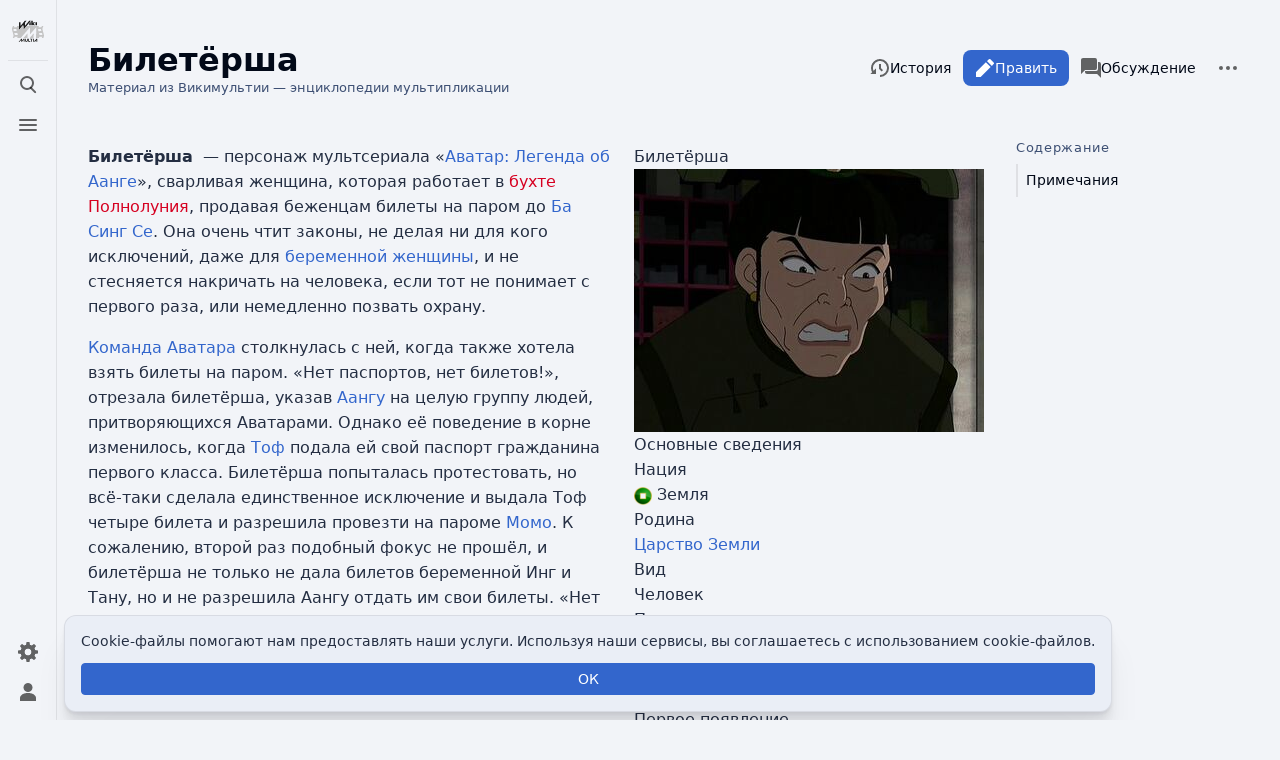

--- FILE ---
content_type: text/html; charset=UTF-8
request_url: https://wikimultia.org/wiki/%D0%91%D0%B8%D0%BB%D0%B5%D1%82%D1%91%D1%80%D1%88%D0%B0
body_size: 59574
content:
<!DOCTYPE html>
<html class="client-nojs skin-citizen-auto skin-theme-clientpref-os citizen-feature-autohide-navigation-clientpref-1 citizen-feature-pure-black-clientpref-0 citizen-feature-custom-font-size-clientpref-standard citizen-feature-custom-width-clientpref-standard" lang="ru" dir="ltr">
<head>
<meta charset="UTF-8">
<title>Билетёрша — Викимультия</title>
<script>document.documentElement.className="client-js skin-citizen-auto skin-theme-clientpref-os citizen-feature-autohide-navigation-clientpref-1 citizen-feature-pure-black-clientpref-0 citizen-feature-custom-font-size-clientpref-standard citizen-feature-custom-width-clientpref-standard";RLCONF={"wgBreakFrames":false,"wgSeparatorTransformTable":[",\t."," \t,"],"wgDigitTransformTable":["",""],"wgDefaultDateFormat":"dmy","wgMonthNames":["","январь","февраль","март","апрель","май","июнь","июль","август","сентябрь","октябрь","ноябрь","декабрь"],"wgRequestId":"78d4d1f15e26448a2ca33dab","wgCanonicalNamespace":"","wgCanonicalSpecialPageName":false,"wgNamespaceNumber":0,"wgPageName":"Билетёрша","wgTitle":"Билетёрша","wgCurRevisionId":14863,"wgRevisionId":14863,"wgArticleId":7477,"wgIsArticle":true,"wgIsRedirect":false,"wgAction":"view","wgUserName":null,"wgUserGroups":["*"],"wgCategories":[
"Страницы, использующие повторяющиеся аргументы в вызовах шаблонов","Персонажи из Царства Земли","Персонажи по алфавиту","Персонажи мультсериалов по алфавиту","Персонажи мультсериала Аватар: Легенда об Аанге"],"wgPageViewLanguage":"ru","wgPageContentLanguage":"ru","wgPageContentModel":"wikitext","wgRelevantPageName":"Билетёрша","wgRelevantArticleId":7477,"wgIsProbablyEditable":true,"wgRelevantPageIsProbablyEditable":true,"wgRestrictionEdit":[],"wgRestrictionMove":[],"wgPageFormsTargetName":null,"wgPageFormsAutocompleteValues":[],"wgPageFormsAutocompleteOnAllChars":false,"wgPageFormsFieldProperties":[],"wgPageFormsCargoFields":[],"wgPageFormsDependentFields":[],"wgPageFormsCalendarValues":[],"wgPageFormsCalendarParams":[],"wgPageFormsCalendarHTML":null,"wgPageFormsGridValues":[],"wgPageFormsGridParams":[],
"wgPageFormsContLangYes":null,"wgPageFormsContLangNo":null,"wgPageFormsContLangMonths":[],"wgPageFormsHeightForMinimizingInstances":800,"wgPageFormsShowOnSelect":[],"wgPageFormsScriptPath":"/extensions/PageForms","edgValues":null,"wgPageFormsEDSettings":null,"wgAmericanDates":false,"wgFlaggedRevsParams":{"tags":{"status":{"levels":1}}},"wgStableRevisionId":14863,"wgMediaViewerOnClick":true,"wgMediaViewerEnabledByDefault":true,"wgPopupsFlags":4};RLSTATE={"site.styles":"ready","user.styles":"ready","user":"ready","user.options":"loading","ext.flaggedRevs.icons":"ready","oojs-ui-core.styles":"ready","oojs-ui.styles.indicators":"ready","mediawiki.widgets.styles":"ready","oojs-ui-core.icons":"ready","ext.cite.styles":"ready","skins.citizen.styles":"ready","skins.citizen.icons":"ready","ext.CookieWarning.styles":"ready","ext.embedVideo.styles":"ready","ext.flaggedRevs.basic":"ready"};RLPAGEMODULES=["ext.smw.styles","ext.cite.ux-enhancements","smw.entityexaminer",
"mediawiki.toggleAllCollapsibles","site","mediawiki.page.ready","skins.citizen.scripts","ext.CookieWarning","ext.embedVideo.overlay","ext.flaggedRevs.advanced","ext.gadget.collapserefs","mmv.head","mmv.bootstrap.autostart","ext.popups","ext.smw.purge"];</script>
<script>(RLQ=window.RLQ||[]).push(function(){mw.loader.impl(function(){return["user.options@12s5i",function($,jQuery,require,module){mw.user.tokens.set({"patrolToken":"+\\","watchToken":"+\\","csrfToken":"+\\"});
}];});});</script>
<link rel="stylesheet" href="/load.php?lang=ru&amp;modules=ext.CookieWarning.styles%7Cext.cite.styles%7Cext.embedVideo.styles%7Cext.flaggedRevs.basic%2Cicons%7Cmediawiki.widgets.styles%7Coojs-ui-core.icons%2Cstyles%7Coojs-ui.styles.indicators%7Cskins.citizen.icons%2Cstyles&amp;only=styles&amp;skin=citizen">
<script async="" src="/load.php?lang=ru&amp;modules=startup&amp;only=scripts&amp;raw=1&amp;skin=citizen"></script>
<style>#mw-indicator-mw-helplink {display:none;}</style>
<meta name="ResourceLoaderDynamicStyles" content="">
<link rel="stylesheet" href="/load.php?lang=ru&amp;modules=site.styles&amp;only=styles&amp;skin=citizen">
<noscript><link rel="stylesheet" href="/load.php?lang=ru&amp;modules=noscript&amp;only=styles&amp;skin=citizen"></noscript>
<meta name="generator" content="MediaWiki 1.42.0-alpha">
<meta name="robots" content="max-image-preview:standard">
<meta name="format-detection" content="telephone=no">
<meta name="theme-color" content="#131a21">
<meta name="description" content="Билетёрша&amp;nbsp; — персонаж мультсериала «Аватар: Легенда об Аанге», сварливая женщина, которая работает в бухте Полнолуния, продавая беженцам билеты на паром до Ба Синг Се. Она очень чтит законы, не делая ни для кого исключений, даже для беременной женщины, и не стесняется накричать на человека, если...">
<meta property="og:image" content="https://wikimultia.org/images/a/ad/2%D1%8512_%D0%91%D0%B8%D0%BB%D0%B5%D1%82%D1%91%D1%80%D1%88%D0%B0.jpg">
<meta property="og:image:width" content="1200">
<meta property="og:image:height" content="900">
<meta property="og:image" content="https://wikimultia.org/images/a/ad/2%D1%8512_%D0%91%D0%B8%D0%BB%D0%B5%D1%82%D1%91%D1%80%D1%88%D0%B0.jpg">
<meta property="og:image:width" content="800">
<meta property="og:image:height" content="600">
<meta property="og:image:width" content="640">
<meta property="og:image:height" content="480">
<meta name="viewport" content="width=device-width, initial-scale=1.0, user-scalable=yes, minimum-scale=0.25, maximum-scale=5.0">
<link rel="manifest" href="https://wikimultia.org/api.php?action=webapp-manifest">
<link rel="alternate" type="application/rdf+xml" title="Билетёрша" href="/index.php?title=%D0%A1%D0%BB%D1%83%D0%B6%D0%B5%D0%B1%D0%BD%D0%B0%D1%8F:ExportRDF/%D0%91%D0%B8%D0%BB%D0%B5%D1%82%D1%91%D1%80%D1%88%D0%B0&amp;xmlmime=rdf">
<link rel="alternate" type="application/x-wiki" title="Править" href="/index.php?title=%D0%91%D0%B8%D0%BB%D0%B5%D1%82%D1%91%D1%80%D1%88%D0%B0&amp;action=edit">
<link rel="icon" href="https://wikimultia.org/favicon.ico">
<link rel="search" type="application/opensearchdescription+xml" href="/opensearch_desc.php" title="Викимультия (ru)">
<link rel="EditURI" type="application/rsd+xml" href="https://wikimultia.org/api.php?action=rsd">
<link rel="canonical" href="https://wikimultia.org/wiki/%D0%91%D0%B8%D0%BB%D0%B5%D1%82%D1%91%D1%80%D1%88%D0%B0">
<link rel="alternate" type="application/atom+xml" title="Викимультия — Atom-лента" href="/index.php?title=%D0%A1%D0%BB%D1%83%D0%B6%D0%B5%D0%B1%D0%BD%D0%B0%D1%8F:%D0%A1%D0%B2%D0%B5%D0%B6%D0%B8%D0%B5_%D0%BF%D1%80%D0%B0%D0%B2%D0%BA%D0%B8&amp;feed=atom">
<!-- Yandex.RTB --><script>window.yaContextCb=window.yaContextCb||[]</script><script src="https://yandex.ru/ads/system/context.js" async></script><!-- Yandex.Metrika counter --><script type="text/javascript" >(function(m,e,t,r,i,k,a){m[i]=m[i]||function(){(m[i].a=m[i].a||[]).push(arguments)}; m[i].l=1*new Date(); for (var j = 0; j < document.scripts.length; j++) {if (document.scripts[j].src === r) { return; }} k=e.createElement(t),a=e.getElementsByTagName(t)[0],k.async=1,k.src=r,a.parentNode.insertBefore(k,a)})(window, document, "script", "https://mc.yandex.ru/metrika/tag.js", "ym"); ym(97776045, "init", {clickmap:true,trackLinks:true,accurateTrackBounce:true});</script><noscript><div><img src="https://mc.yandex.ru/watch/97776045" style="position:absolute; left:-9999px;" alt="" /></div></noscript><!-- /Yandex.Metrika counter -->
<script>const LEGACY_PREFIX='skin-citizen-';window.clientPrefs=()=>{let className=document.documentElement.className;const storage=localStorage.getItem('mwclientpreferences');if(storage){storage.split(',').forEach((pref)=>{className=className.replace(new RegExp('(^| )'+pref.replace(/-clientpref-\w+$|[^\w-]+/g,'')+'-clientpref-\\w+( |$)'),'$1'+pref+'$2');if(pref.startsWith('skin-theme-clientpref-')){const CLIENTPREFS_THEME_MAP={os:'auto',day:'light',night:'dark'};const matchedKey=CLIENTPREFS_THEME_MAP[pref.replace('skin-theme-clientpref-','')];if(matchedKey){const classesToRemove=Object.values(CLIENTPREFS_THEME_MAP).map((theme)=>LEGACY_PREFIX+theme);className=className.replace(new RegExp(classesToRemove.join('|'),'g'),'');className+=` ${LEGACY_PREFIX}${matchedKey}`;}}});document.documentElement.className=className;}};(()=>{window.clientPrefs();})();</script>
</head>
<body class="citizen-sections-enabled mediawiki ltr sitedir-ltr mw-hide-empty-elt ns-0 ns-subject mw-editable page-Билетёрша rootpage-Билетёрша skin-citizen action-view skin--responsive">
<header class="mw-header citizen-header">
	<div class="citizen-header__logo">
		<a href="/wiki/%D0%97%D0%B0%D0%B3%D0%BB%D0%B0%D0%B2%D0%BD%D0%B0%D1%8F_%D1%81%D1%82%D1%80%D0%B0%D0%BD%D0%B8%D1%86%D0%B0" class="mw-logo citizen-header__button" title="Перейти на заглавную страницу">
			<img class="mw-logo-icon" src="https://wikimultia.org/logo/svg_version.svg" alt="" aria-hidden="true" height="32" width="32">
		</a>
	</div>
		
<div class="citizen-search citizen-header__item citizen-dropdown">
	<details id="citizen-search-details" class="citizen-dropdown-details">
		<summary
			class="citizen-dropdown-summary" 
			title="Открыть поиск [/]"
			aria-details="citizen-search__card">
			<span class="citizen-ui-icon">
				<span></span>
				<span></span>
				<span></span>
			</span>
			<span>Открыть поиск</span>
		</summary>
		
	</details>
	<div role="search" id="citizen-search__card" class="citizen-search-box citizen-search__card citizen-menu__card">
		<form action="/index.php" class="citizen-search__form" id="searchform" autocomplete="off">
			<input type="hidden" name="title" value="Служебная:Поиск">
			<label for="searchInput">
				<span class="citizen-search__icon citizen-ui-icon mw-ui-icon-wikimedia-search"></span>
				<span class="screen-reader-text">Поиск</span>
			</label>
			<input type="search" name="search" placeholder="Искать в Викимультии" aria-label="Искать в Викимультии" autocapitalize="sentences" title="Искать в Викимультии [f]" accesskey="f" id="searchInput">
			<a
				class="citizen-search__random citizen-search__formButton"
				href="/wiki/%D0%A1%D0%BB%D1%83%D0%B6%D0%B5%D0%B1%D0%BD%D0%B0%D1%8F:%D0%A1%D0%BB%D1%83%D1%87%D0%B0%D0%B9%D0%BD%D0%B0%D1%8F_%D1%81%D1%82%D1%80%D0%B0%D0%BD%D0%B8%D1%86%D0%B0"
				title="Случайная страница">
				<span class="citizen-ui-icon mw-ui-icon-wikimedia-die"></span>
				<span class="screen-reader-text"></span>
			</a>
		</form>
	</div>
</div>

	<div class="citizen-drawer citizen-header__item citizen-dropdown">
		<details class="citizen-dropdown-details">
			<summary
			class="citizen-dropdown-summary" 
			title="Открыть меню"
			aria-details="citizen-drawer__card">
			<span class="citizen-ui-icon">
				<span></span>
				<span></span>
				<span></span>
			</span>
			<span>Открыть меню</span>
		</summary>	</details>
		<div id="citizen-drawer__card" class="citizen-drawer__card citizen-menu__card">
			<header class="citizen-drawer__header">
				<a href="/wiki/%D0%97%D0%B0%D0%B3%D0%BB%D0%B0%D0%B2%D0%BD%D0%B0%D1%8F_%D1%81%D1%82%D1%80%D0%B0%D0%BD%D0%B8%D1%86%D0%B0" class="mw-logo citizen-drawer__logo" title="Перейти на заглавную страницу">
				<img class="mw-logo-icon" src="https://wikimultia.org/logo/svg_version.svg" alt="" aria-hidden="true" height="80" width="80" loading="lazy">
			</a>
						<div class="citizen-drawer__siteinfo">
					<div class="citizen-siteStats">
	<div class="citizen-siteStats__item" id="citizen-siteStats__item--articles" title="статей">
		<span class="citizen-ui-icon mw-ui-icon-article mw-ui-icon-wikimedia-article"></span>
		<span>8,8 тыс.</span>
	</div>
	<div class="citizen-siteStats__item" id="citizen-siteStats__item--images" title="файлов">
		<span class="citizen-ui-icon mw-ui-icon-image mw-ui-icon-wikimedia-image"></span>
		<span>7,5 тыс.</span>
	</div>
	<div class="citizen-siteStats__item" id="citizen-siteStats__item--users" title="пользователей">
		<span class="citizen-ui-icon mw-ui-icon-userAvatar mw-ui-icon-wikimedia-userAvatar"></span>
		<span>308</span>
	</div>
	<div class="citizen-siteStats__item" id="citizen-siteStats__item--edits" title="правок">
		<span class="citizen-ui-icon mw-ui-icon-edit mw-ui-icon-wikimedia-edit"></span>
		<span>70,2 тыс.</span>
	</div>
</div>
					<img class="mw-logo-wordmark" alt="Викимультия"
					src="https://wikimultia.org/logo/wordmark_version.png" width="95" height="45">
							</div>
			</header>
				<section id="citizen-main-menu" class="citizen-main-menu citizen-drawer__menu">
				<nav id="p-navigation" class="citizen-menu mw-portlet mw-portlet-navigation"  >
	<div class="citizen-menu__heading">
		Навигация
	</div>
	<div class="citizen-menu__content">
		
		<ul class="citizen-menu__content-list">
			
			<li id="n-mainpage-description" class="mw-list-item"><a href="/wiki/%D0%97%D0%B0%D0%B3%D0%BB%D0%B0%D0%B2%D0%BD%D0%B0%D1%8F_%D1%81%D1%82%D1%80%D0%B0%D0%BD%D0%B8%D1%86%D0%B0" title="Перейти на заглавную страницу [z]" accesskey="z"><span class="citizen-ui-icon mw-ui-icon-home mw-ui-icon-wikimedia-home"></span> <span>Заглавная страница</span></a></li><li id="n-browse" class="mw-list-item"><a href="/wiki/%D0%A1%D0%BF%D1%80%D0%B0%D0%B2%D0%BA%D0%B0:%D0%9F%D0%BE%D0%B8%D1%81%D0%BA_%D0%BF%D0%BE_%D0%BA%D0%B0%D1%82%D0%B5%D0%B3%D0%BE%D1%80%D0%B8%D1%8F%D0%BC"><span>Рубрикация</span></a></li><li id="n-index" class="mw-list-item"><a href="/wiki/%D0%A1%D0%BF%D1%80%D0%B0%D0%B2%D0%BA%D0%B0:%D0%90%D0%BB%D1%84%D0%B0%D0%B2%D0%B8%D1%82%D0%BD%D1%8B%D0%B9_%D1%83%D0%BA%D0%B0%D0%B7%D0%B0%D1%82%D0%B5%D0%BB%D1%8C" title="Поиск по двум первым буквам"><span>Указатель А — Я</span></a></li><li id="n-randompage" class="mw-list-item"><a href="/wiki/%D0%A1%D0%BB%D1%83%D0%B6%D0%B5%D0%B1%D0%BD%D0%B0%D1%8F:%D0%A1%D0%BB%D1%83%D1%87%D0%B0%D0%B9%D0%BD%D0%B0%D1%8F_%D1%81%D1%82%D1%80%D0%B0%D0%BD%D0%B8%D1%86%D0%B0" title="Посмотреть случайно выбранную страницу [x]" accesskey="x"><span class="citizen-ui-icon mw-ui-icon-die mw-ui-icon-wikimedia-die"></span> <span>Случайная страница</span></a></li><li id="t-specialpages" class="mw-list-item"><a href="/wiki/%D0%A1%D0%BB%D1%83%D0%B6%D0%B5%D0%B1%D0%BD%D0%B0%D1%8F:%D0%A1%D0%BF%D0%B5%D1%86%D1%81%D1%82%D1%80%D0%B0%D0%BD%D0%B8%D1%86%D1%8B" title="Список служебных страниц [q]" accesskey="q"><span class="citizen-ui-icon mw-ui-icon-specialPages mw-ui-icon-wikimedia-specialPages"></span> <span>Служебные страницы</span></a></li><li id="t-upload" class="mw-list-item"><a href="/wiki/%D0%A1%D0%BB%D1%83%D0%B6%D0%B5%D0%B1%D0%BD%D0%B0%D1%8F:%D0%97%D0%B0%D0%B3%D1%80%D1%83%D0%B7%D0%BA%D0%B0" title="Загрузить файлы [u]" accesskey="u"><span class="citizen-ui-icon mw-ui-icon-upload mw-ui-icon-wikimedia-upload"></span> <span>Загрузить файл</span></a></li>
		</ul>
		
	</div></nav>
				<nav id="p-participation" class="citizen-menu mw-portlet mw-portlet-participation"  >
	<div class="citizen-menu__heading">
		Участие
	</div>
	<div class="citizen-menu__content">
		
		<ul class="citizen-menu__content-list">
			
			<li id="n-recentchanges" class="mw-list-item"><a href="/wiki/%D0%A1%D0%BB%D1%83%D0%B6%D0%B5%D0%B1%D0%BD%D0%B0%D1%8F:%D0%A1%D0%B2%D0%B5%D0%B6%D0%B8%D0%B5_%D0%BF%D1%80%D0%B0%D0%B2%D0%BA%D0%B8" title="Список последних изменений [r]" accesskey="r"><span class="citizen-ui-icon mw-ui-icon-recentChanges mw-ui-icon-wikimedia-recentChanges"></span> <span>Свежие правки</span></a></li><li id="n-newpages" class="mw-list-item"><a href="/wiki/%D0%A1%D0%BB%D1%83%D0%B6%D0%B5%D0%B1%D0%BD%D0%B0%D1%8F:%D0%9D%D0%BE%D0%B2%D1%8B%D0%B5_%D1%81%D1%82%D1%80%D0%B0%D0%BD%D0%B8%D1%86%D1%8B" title="Список недавно созданных страниц"><span>Новые страницы</span></a></li><li id="n-help" class="mw-list-item"><a href="/wiki/%D0%A1%D0%BF%D1%80%D0%B0%D0%B2%D0%BA%D0%B0:%D0%A1%D0%BE%D0%B4%D0%B5%D1%80%D0%B6%D0%B0%D0%BD%D0%B8%D0%B5" title="Место расположения Справки"><span class="citizen-ui-icon mw-ui-icon-help mw-ui-icon-wikimedia-help"></span> <span>Справка</span></a></li>
		</ul>
		
	</div></nav>
			</section>	</div>
	</div>	<div class="citizen-header__inner">
		<div class="citizen-header__start"></div>
		<div class="citizen-header__end">
			<nav id="p-notifications" class="citizen-menu mw-portlet mw-portlet-notifications emptyPortlet"  >
	<div class="citizen-menu__heading">
		Уведомления
	</div>
	<div class="citizen-menu__content">
		
		<ul class="citizen-menu__content-list">
			
			
		</ul>
		
	</div></nav>
			<div class="citizen-userMenu citizen-header__item citizen-dropdown">
				<details class="citizen-dropdown-details">
					<summary
						class="citizen-dropdown-summary" 
						title="Открыть персональное меню"
						aria-details="citizen-userMenu__card">
						<span class="citizen-ui-icon mw-ui-icon-wikimedia-userAvatar"></span>
						<span>Открыть персональное меню</span>
					</summary>
				</details>
				<div id="citizen-userMenu__card" class="citizen-menu__card">
					<div class="citizen-userInfo">
	<div class="citizen-userInfo-title">
		<div>Вы не представились системе</div>
		
	</div>
	<div class="citizen-userInfo-text">
		<div>Your IP address will be publicly visible if you make any edits.</div>
	</div>
</div>
					<nav id="p-user-interface-preferences" class="citizen-menu mw-portlet mw-portlet-user-interface-preferences emptyPortlet"  >
	<div class="citizen-menu__heading">
		user-interface-preferences
	</div>
	<div class="citizen-menu__content">
		
		<ul class="citizen-menu__content-list">
			
			
		</ul>
		
	</div></nav>
					<nav id="p-personal" class="citizen-menu mw-portlet mw-portlet-personal"  title="Пользовательское меню" >
	<div class="citizen-menu__heading">
		Персональные инструменты
	</div>
	<div class="citizen-menu__content">
		
		<ul class="citizen-menu__content-list">
			
			<li id="pt-anontalk" class="mw-list-item"><a href="/wiki/%D0%A1%D0%BB%D1%83%D0%B6%D0%B5%D0%B1%D0%BD%D0%B0%D1%8F:%D0%9C%D0%BE%D1%91_%D0%BE%D0%B1%D1%81%D1%83%D0%B6%D0%B4%D0%B5%D0%BD%D0%B8%D0%B5" title="Страница обсуждений для моего IP [n]" accesskey="n"><span class="citizen-ui-icon mw-ui-icon-userTalk mw-ui-icon-wikimedia-userTalk"></span> <span>Обсуждение</span></a></li><li id="pt-anoncontribs" class="mw-list-item"><a href="/wiki/%D0%A1%D0%BB%D1%83%D0%B6%D0%B5%D0%B1%D0%BD%D0%B0%D1%8F:%D0%9C%D0%BE%D0%B9_%D0%B2%D0%BA%D0%BB%D0%B0%D0%B4" title="Список правок, сделанных с этого IP-адреса [y]" accesskey="y"><span class="citizen-ui-icon mw-ui-icon-userContributions mw-ui-icon-wikimedia-userContributions"></span> <span>Вклад</span></a></li><li id="pt-createaccount" class="mw-list-item"><a href="/index.php?title=%D0%A1%D0%BB%D1%83%D0%B6%D0%B5%D0%B1%D0%BD%D0%B0%D1%8F:%D0%A1%D0%BE%D0%B7%D0%B4%D0%B0%D1%82%D1%8C_%D1%83%D1%87%D1%91%D1%82%D0%BD%D1%83%D1%8E_%D0%B7%D0%B0%D0%BF%D0%B8%D1%81%D1%8C&amp;returnto=%D0%91%D0%B8%D0%BB%D0%B5%D1%82%D1%91%D1%80%D1%88%D0%B0" title="Мы предлагаем вам создать учётную запись и войти в систему, хотя это и не обязательно."><span class="citizen-ui-icon mw-ui-icon-userAdd mw-ui-icon-wikimedia-userAdd"></span> <span>Создать учётную запись</span></a></li><li id="pt-login" class="mw-list-item"><a href="/index.php?title=%D0%A1%D0%BB%D1%83%D0%B6%D0%B5%D0%B1%D0%BD%D0%B0%D1%8F:%D0%92%D1%85%D0%BE%D0%B4&amp;returnto=%D0%91%D0%B8%D0%BB%D0%B5%D1%82%D1%91%D1%80%D1%88%D0%B0" title="Здесь можно зарегистрироваться в системе, но это необязательно. [o]" accesskey="o"><span class="citizen-ui-icon mw-ui-icon-logIn mw-ui-icon-wikimedia-logIn"></span> <span>Войти</span></a></li>
		</ul>
		
	</div></nav>
				</div>
			</div>		</div>
	</div>
</header>
<div class="citizen-page-container">
	<div class="citizen-sitenotice-container">
		<div id="siteNotice"></div>
	</div>
	<main class="mw-body citizen-toc-enabled" id="content">
		<div class="citizen-body-container">
		<header class="mw-body-header citizen-page-header">
			
<div class="citizen-page-heading">
	<div class="firstHeading-container">
		<h1 id="firstHeading" class="firstHeading mw-first-heading"><span class="mw-page-title-main">Билетёрша</span></h1>
		
		<div class="mw-indicators">
		<div id="mw-indicator-smw-entity-examiner" class="mw-indicator"><div class="smw-entity-examiner smw-indicator-vertical-bar-loader" data-subject="Билетёрша#0##" data-dir="ltr" data-uselang="" title="Running an examiner in the background"></div></div>
		</div>	</div>
	<div id="siteSub">Материал из Викимультии — энциклопедии мультипликации</div>
	<a href="#top" class="citizen-jumptotop" title="Вернуться наверх"></a>
</div>
			<div class="page-actions">
		
			<nav id="p-views" class="citizen-menu mw-portlet mw-portlet-views"  >
	<div class="citizen-menu__heading">
		Просмотры
	</div>
	<div class="citizen-menu__content">
		
		<ul class="citizen-menu__content-list">
			
			<li id="ca-view" class="selected mw-list-item"><a href="/wiki/%D0%91%D0%B8%D0%BB%D0%B5%D1%82%D1%91%D1%80%D1%88%D0%B0"><span class="citizen-ui-icon mw-ui-icon-article mw-ui-icon-wikimedia-article"></span> <span>Читать</span></a></li><li id="ca-edit" class="mw-list-item"><a href="/index.php?title=%D0%91%D0%B8%D0%BB%D0%B5%D1%82%D1%91%D1%80%D1%88%D0%B0&amp;action=edit" title="Эту статью можно изменять. Перед сохранением изменений, пожалуйста, нажмите кнопку предварительного просмотра для визуальной проверки результата [e]" accesskey="e"><span class="citizen-ui-icon mw-ui-icon-edit mw-ui-icon-wikimedia-edit"></span> <span>Править</span></a></li><li id="ca-history" class="mw-list-item"><a href="/index.php?title=%D0%91%D0%B8%D0%BB%D0%B5%D1%82%D1%91%D1%80%D1%88%D0%B0&amp;action=history" title="Журнал изменений страницы [h]" accesskey="h"><span class="citizen-ui-icon mw-ui-icon-history mw-ui-icon-wikimedia-history"></span> <span>История</span></a></li>
		</ul>
		
	</div></nav>
			<nav id="p-associated-pages" class="citizen-menu mw-portlet mw-portlet-associated-pages"  >
	<div class="citizen-menu__heading">
		associated-pages
	</div>
	<div class="citizen-menu__content">
		
		<ul class="citizen-menu__content-list">
			
			<li id="ca-nstab-main" class="selected mw-list-item"><a href="/wiki/%D0%91%D0%B8%D0%BB%D0%B5%D1%82%D1%91%D1%80%D1%88%D0%B0" title="Просмотреть контентную страницу [c]" accesskey="c"><span class="citizen-ui-icon mw-ui-icon-article mw-ui-icon-wikimedia-article"></span> <span>Статья</span></a></li><li id="ca-talk" class="new mw-list-item"><a href="/index.php?title=%D0%9E%D0%B1%D1%81%D1%83%D0%B6%D0%B4%D0%B5%D0%BD%D0%B8%D0%B5:%D0%91%D0%B8%D0%BB%D0%B5%D1%82%D1%91%D1%80%D1%88%D0%B0&amp;action=edit&amp;redlink=1" rel="discussion" title="Обсуждение основной страницы (страница отсутствует) [t]" accesskey="t"><span class="citizen-ui-icon mw-ui-icon-speechBubbles mw-ui-icon-wikimedia-speechBubbles"></span> <span>Обсуждение</span></a></li>
		</ul>
		
	</div></nav>
		<div class="page-actions-more page-actions__item citizen-dropdown">
	<details class="citizen-dropdown-details">
		<summary
			class="citizen-dropdown-summary" 
			title="Дополнительные действия"
			aria-details="page-actions-more__card">
			<span class="citizen-ui-icon mw-ui-icon-wikimedia-ellipsis"></span>
			<span>Дополнительные действия</span>
		</summary>
	</details>
	<aside id="page-actions-more__card" class="citizen-menu__card">
				<nav id="p-cactions" class="citizen-menu mw-portlet mw-portlet-cactions"  title="Больше возможностей" >
	<div class="citizen-menu__heading">
		Ещё
	</div>
	<div class="citizen-menu__content">
		
		<ul class="citizen-menu__content-list">
			
			<li id="ca-purge" class="is-disabled mw-list-item"><a href="/index.php?title=%D0%91%D0%B8%D0%BB%D0%B5%D1%82%D1%91%D1%80%D1%88%D0%B0&amp;action=purge"><span class="citizen-ui-icon mw-ui-icon-reload mw-ui-icon-wikimedia-reload"></span> <span>Обновить</span></a></li>
		</ul>
		
	</div></nav>
		<nav id="p-tb" class="citizen-menu mw-portlet mw-portlet-tb"  >
	<div class="citizen-menu__heading">
		Инструменты
	</div>
	<div class="citizen-menu__content">
		
		<ul class="citizen-menu__content-list">
			
			<li id="t-whatlinkshere" class="mw-list-item"><a href="/wiki/%D0%A1%D0%BB%D1%83%D0%B6%D0%B5%D0%B1%D0%BD%D0%B0%D1%8F:%D0%A1%D1%81%D1%8B%D0%BB%D0%BA%D0%B8_%D1%81%D1%8E%D0%B4%D0%B0/%D0%91%D0%B8%D0%BB%D0%B5%D1%82%D1%91%D1%80%D1%88%D0%B0" title="Список всех страниц, ссылающихся на данную [j]" accesskey="j"><span class="citizen-ui-icon mw-ui-icon-articleRedirect mw-ui-icon-wikimedia-articleRedirect"></span> <span>Ссылки сюда</span></a></li><li id="t-recentchangeslinked" class="mw-list-item"><a href="/wiki/%D0%A1%D0%BB%D1%83%D0%B6%D0%B5%D0%B1%D0%BD%D0%B0%D1%8F:%D0%A1%D0%B2%D1%8F%D0%B7%D0%B0%D0%BD%D0%BD%D1%8B%D0%B5_%D0%BF%D1%80%D0%B0%D0%B2%D0%BA%D0%B8/%D0%91%D0%B8%D0%BB%D0%B5%D1%82%D1%91%D1%80%D1%88%D0%B0" rel="nofollow" title="Последние изменения в страницах, на которые ссылается эта страница [k]" accesskey="k"><span class="citizen-ui-icon mw-ui-icon-recentChanges mw-ui-icon-wikimedia-recentChanges"></span> <span>Связанные правки</span></a></li><li id="t-print" class="mw-list-item"><a href="javascript:print();" rel="alternate" title="Версия этой страницы для печати [p]" accesskey="p"><span class="citizen-ui-icon mw-ui-icon-printer mw-ui-icon-wikimedia-printer"></span> <span>Версия для печати</span></a></li><li id="t-permalink" class="mw-list-item"><a href="/index.php?title=%D0%91%D0%B8%D0%BB%D0%B5%D1%82%D1%91%D1%80%D1%88%D0%B0&amp;oldid=14863" title="Постоянная ссылка на эту версию страницы"><span class="citizen-ui-icon mw-ui-icon-link mw-ui-icon-wikimedia-link"></span> <span>Постоянная ссылка</span></a></li><li id="t-info" class="mw-list-item"><a href="/index.php?title=%D0%91%D0%B8%D0%BB%D0%B5%D1%82%D1%91%D1%80%D1%88%D0%B0&amp;action=info" title="Подробнее об этой странице"><span class="citizen-ui-icon mw-ui-icon-infoFilled mw-ui-icon-wikimedia-infoFilled"></span> <span>Сведения о странице</span></a></li><li id="t-smwbrowselink" class="mw-list-item"><a href="/wiki/%D0%A1%D0%BB%D1%83%D0%B6%D0%B5%D0%B1%D0%BD%D0%B0%D1%8F:Browse/:%D0%91%D0%B8%D0%BB%D0%B5%D1%82%D1%91%D1%80%D1%88%D0%B0" rel="search"><span>Узнать свойства</span></a></li>
		</ul>
		
	</div></nav>
	</aside>
</div>
	</div></header>
		<div id="bodyContent" class="citizen-body" aria-labelledby="firstHeading">
			<div id="contentSub"><div id="mw-content-subtitle"></div></div>
			
			
			<div id="mw-content-text" class="mw-body-content"><div class="mw-content-ltr mw-parser-output" lang="ru" dir="ltr"><section class="citizen-section" id="citizen-section-0"><div itemscope="" itemtype="https://schema.org/" class="infobox citizen-table-nowrap floatright"><div class="infobox-title"><span itemprop="">Билетёрша</span><sup></sup></div><div class="infobox-subtitle"><i><span itemprop=""></span></i></div><div class="infobox-image"><span typeof="mw:File"><a href="/wiki/%D0%A4%D0%B0%D0%B9%D0%BB:2%D1%8512_%D0%91%D0%B8%D0%BB%D0%B5%D1%82%D1%91%D1%80%D1%88%D0%B0.jpg" class="mw-file-description" title="Билетёрша"><img alt="Билетёрша" src="/images/thumb/a/ad/2%D1%8512_%D0%91%D0%B8%D0%BB%D0%B5%D1%82%D1%91%D1%80%D1%88%D0%B0.jpg/350px-2%D1%8512_%D0%91%D0%B8%D0%BB%D0%B5%D1%82%D1%91%D1%80%D1%88%D0%B0.jpg" decoding="async" width="350" height="263" class="mw-file-element" srcset="/images/thumb/a/ad/2%D1%8512_%D0%91%D0%B8%D0%BB%D0%B5%D1%82%D1%91%D1%80%D1%88%D0%B0.jpg/525px-2%D1%8512_%D0%91%D0%B8%D0%BB%D0%B5%D1%82%D1%91%D1%80%D1%88%D0%B0.jpg 1.5x, /images/a/ad/2%D1%8512_%D0%91%D0%B8%D0%BB%D0%B5%D1%82%D1%91%D1%80%D1%88%D0%B0.jpg 2x" data-file-width="640" data-file-height="480"></a></span><span style="display: none;" itemprop="image">https://wikimultia.org/images/a/ad/2%D1%8512_%D0%91%D0%B8%D0%BB%D0%B5%D1%82%D1%91%D1%80%D1%88%D0%B0.jpg</span><div class="infobox-caption"><span></span></div></div><div class="infobox-header">Основные сведения</div><div class="infobox-data"><div class="infobox-data-label">
Нация</div><div class="infobox-data-value">
<span typeof="mw:File"><span><img src="/images/thumb/c/cc/EarthKingdomEmblem.png/18px-EarthKingdomEmblem.png" decoding="async" width="18" height="18" class="mw-file-element" srcset="/images/thumb/c/cc/EarthKingdomEmblem.png/27px-EarthKingdomEmblem.png 1.5x, /images/thumb/c/cc/EarthKingdomEmblem.png/36px-EarthKingdomEmblem.png 2x" data-file-width="329" data-file-height="330"></span></span> Земля</div></div><div class="infobox-data"><div class="infobox-data-label">
Родина</div><div class="infobox-data-value">
<a href="/wiki/%D0%A6%D0%B0%D1%80%D1%81%D1%82%D0%B2%D0%BE_%D0%97%D0%B5%D0%BC%D0%BB%D0%B8" title="Царство Земли">Царство Земли</a></div></div><div class="infobox-data"><div class="infobox-data-label">
Вид</div><div class="infobox-data-value">
Человек</div></div><div class="infobox-data"><div class="infobox-data-label">
Пол</div><div class="infobox-data-value">
 Женский</div></div><div class="infobox-data"><div class="infobox-data-label">
Род занятий</div><div class="infobox-data-value">
<li style="list-style: none;">Чиновник</li></div></div><div class="infobox-data"><div class="infobox-data-label">
Первое появление</div><div class="infobox-data-value">
<li style="list-style: none;"><a href="/wiki/%D0%97%D0%BC%D0%B5%D0%B8%D0%BD%D1%8B%D0%B9_%D0%BF%D0%B5%D1%80%D0%B5%D0%B2%D0%B0%D0%BB" title="Змеиный перевал">Змеиный перевал</a></li></div></div><div class="infobox-header">Актеры озвучки</div><div class="infobox-data"><div class="infobox-data-label">
Английский</div><div class="infobox-data-value">
<li style="list-style: none;">Карен Маруяма</li></div></div></div>
<p><b>Билетёрша</b>  — персонаж мультсериала «<a href="/wiki/%D0%90%D0%B2%D0%B0%D1%82%D0%B0%D1%80:_%D0%9B%D0%B5%D0%B3%D0%B5%D0%BD%D0%B4%D0%B0_%D0%BE%D0%B1_%D0%90%D0%B0%D0%BD%D0%B3%D0%B5" title="Аватар: Легенда об Аанге">Аватар: Легенда об Аанге</a>», сварливая женщина, которая работает в <a href="/index.php?title=%D0%91%D1%83%D1%85%D1%82%D0%B0_%D0%9F%D0%BE%D0%BB%D0%BD%D0%BE%D0%BB%D1%83%D0%BD%D0%B8%D1%8F&amp;action=edit&amp;redlink=1" class="new" title="Бухта Полнолуния (страница отсутствует)">бухте Полнолуния</a>, продавая беженцам билеты на паром до <a href="/wiki/%D0%91%D0%B0_%D0%A1%D0%B8%D0%BD%D0%B3_%D0%A1%D0%B5" title="Ба Синг Се">Ба Синг Се</a>. Она очень чтит законы, не делая ни для кого исключений, даже для <a href="/wiki/%D0%98%D0%BD%D0%B3" title="Инг">беременной женщины</a>, и не стесняется накричать на человека, если тот не понимает с первого раза, или немедленно позвать охрану.
</p><p><a href="/wiki/%D0%9A%D0%BE%D0%BC%D0%B0%D0%BD%D0%B4%D0%B0_%D0%90%D0%B2%D0%B0%D1%82%D0%B0%D1%80%D0%B0" title="Команда Аватара">Команда Аватара</a> столкнулась с ней, когда также хотела взять билеты на паром. «Нет паспортов, нет билетов!», отрезала билетёрша, указав <a href="/wiki/%D0%90%D0%B0%D0%BD%D0%B3" title="Аанг">Аангу</a> на целую группу людей, притворяющихся Аватарами. Однако её поведение в корне изменилось, когда <a href="/wiki/%D0%A2%D0%BE%D1%84" class="mw-redirect" title="Тоф">Тоф</a> подала ей свой паспорт гражданина первого класса. Билетёрша попыталась протестовать, но всё-таки сделала единственное исключение и выдала Тоф четыре билета и разрешила провезти на пароме <a href="/wiki/%D0%9C%D0%BE%D0%BC%D0%BE" title="Момо">Момо</a>. К сожалению, второй раз подобный фокус не прошёл, и билетёрша не только не дала билетов беременной Инг и Тану, но и не разрешила Аангу отдать им свои билеты. «Нет порядка — нет цивилизации! Дальше!», крикнула она, и Аангу пришлось выйти из очереди, получив на свой лоб печать «Отказано». В результате, друзьям пришлось идти в Ба Синг Се через полный опасностей <a href="/wiki/%D0%97%D0%BC%D0%B5%D0%B8%D0%BD%D1%8B%D0%B9_%D0%BF%D0%B5%D1%80%D0%B5%D0%B2%D0%B0%D0%BB" title="Змеиный перевал">Змеиный перевал</a><sup id="cite_ref-2x12_1-0" class="reference"><a href="#cite_note-2x12-1">[1]</a></sup>.
</p>
</section><h2 class="citizen-section-heading"><span class="citizen-section-indicator citizen-ui-icon mw-ui-icon-wikimedia-collapse"></span><span id=".D0.9F.D1.80.D0.B8.D0.BC.D0.B5.D1.87.D0.B0.D0.BD.D0.B8.D1.8F"></span><span class="mw-headline" id="Примечания">Примечания</span><span class="mw-editsection"><span class="mw-editsection-bracket">[</span><a href="/index.php?title=%D0%91%D0%B8%D0%BB%D0%B5%D1%82%D1%91%D1%80%D1%88%D0%B0&amp;action=edit&amp;section=1" title="Редактировать раздел «Примечания»" class="citizen-editsection-icon mw-ui-icon-wikimedia-edit"><span>править</span></a><span class="mw-editsection-bracket">]</span></span></h2><section class="citizen-section" id="citizen-section-1">
<div class="references-small" style="-moz-column-count:2; column-count:2; -webkit-column-count:2;"><div class="mw-references-wrap"><ol class="references">
<li id="cite_note-2x12-1"><b><a href="#cite_ref-2x12_1-0">↑</a></b> <span class="reference-text">Эпизод <a href="/wiki/%D0%97%D0%BC%D0%B5%D0%B8%D0%BD%D1%8B%D0%B9_%D0%BF%D0%B5%D1%80%D0%B5%D0%B2%D0%B0%D0%BB" title="Змеиный перевал">Змеиный перевал</a></span>
</li>
</ol></div></div>
<div role="navigation" class="navbox" aria-labelledby="Персонажи_мультсериала_«Аватар:_Легенда_об_Аанге»" style="padding:3px"><table class="nowraplinks collapsible collapsed navbox-inner" style="border-spacing:0;background:transparent;color:inherit"><tbody><tr><th scope="col" class="navbox-title" colspan="2"><div id="Персонажи_мультсериала_«Аватар:_Легенда_об_Аанге»" style="font-size:114%;margin:0 5em">Персонажи <a href="/wiki/%D0%9C%D1%83%D0%BB%D1%8C%D1%82%D1%81%D0%B5%D1%80%D0%B8%D0%B0%D0%BB" title="Мультсериал">мультсериала</a> «<a href="/wiki/%D0%90%D0%B2%D0%B0%D1%82%D0%B0%D1%80:_%D0%9B%D0%B5%D0%B3%D0%B5%D0%BD%D0%B4%D0%B0_%D0%BE%D0%B1_%D0%90%D0%B0%D0%BD%D0%B3%D0%B5" title="Аватар: Легенда об Аанге">Аватар: Легенда об Аанге</a>»</div></th></tr><tr><td class="navbox-list navbox-odd hlist" style="width:100%;padding:0px"><div style="padding:0em 0.25em"><div class="NavContent">
<ul class="smw-format ul-format"><li class="smw-row"><span class="smw-field"><span class="smw-value"><a href="/wiki/%D0%90%D0%B0%D0%BD%D0%B3" title="Аанг">Аанг</a></span></span></li></ul>
</div></div></td></tr></tbody></table></div>
<div role="navigation" class="navbox" aria-labelledby="Персонажи_мультсериала_«Аватар:_Легенда_о_Корре»" style="padding:3px"><table class="nowraplinks collapsible collapsed navbox-inner" style="border-spacing:0;background:transparent;color:inherit"><tbody><tr><th scope="col" class="navbox-title" colspan="2"><div id="Персонажи_мультсериала_«Аватар:_Легенда_о_Корре»" style="font-size:114%;margin:0 5em">Персонажи <a href="/wiki/%D0%9C%D1%83%D0%BB%D1%8C%D1%82%D1%81%D0%B5%D1%80%D0%B8%D0%B0%D0%BB" title="Мультсериал">мультсериала</a> «<a href="/wiki/%D0%90%D0%B2%D0%B0%D1%82%D0%B0%D1%80:_%D0%9B%D0%B5%D0%B3%D0%B5%D0%BD%D0%B4%D0%B0_%D0%BE_%D0%9A%D0%BE%D1%80%D1%80%D0%B5" class="mw-redirect" title="Аватар: Легенда о Корре">Аватар: Легенда о Корре</a>»</div></th></tr><tr><td class="navbox-list navbox-odd hlist" style="width:100%;padding:0px"><div style="padding:0em 0.25em"><div class="NavContent">
<ul class="smw-format ul-format"><li class="smw-row"><span class="smw-field"><span class="smw-value"><a href="/wiki/%D0%90%D0%B0%D0%BD%D0%B3" title="Аанг">Аанг</a></span></span></li><li class="smw-row"><span class="smw-field"><span class="smw-value"><a href="/wiki/%D0%90%D0%B9%D1%80%D0%BE_(%D0%9B%D0%B5%D0%B3%D0%B5%D0%BD%D0%B4%D0%B0_%D0%BE_%D0%9A%D0%BE%D1%80%D1%80%D0%B5)" title="Айро (Легенда о Корре)">Айро (Легенда о Корре)</a></span></span></li><li class="smw-row"><span class="smw-field"><span class="smw-value"><a href="/wiki/%D0%93%D1%83%D0%BE" title="Гуо">Гуо</a></span></span></li><li class="smw-row"><span class="smw-field"><span class="smw-value"><a href="/wiki/%D0%9A%D0%BE%D1%80%D1%80%D0%B0" title="Корра">Корра</a></span></span></li><li class="smw-row"><span class="smw-field"><span class="smw-value"><a href="/wiki/%D0%9B%D0%B8%D0%BD_%D0%91%D0%B5%D0%B9%D1%84%D0%BE%D0%BD%D0%B3" title="Лин Бейфонг">Лин Бейфонг</a></span></span></li><li class="smw-row"><span class="smw-field"><span class="smw-value"><a href="/wiki/%D0%A4%D0%B0%D0%BD%D0%B0%D1%82%D1%8B_%D0%9E%D0%B3%D0%BD%D0%B5%D0%BD%D0%BD%D1%8B%D1%85_%D1%85%D0%BE%D1%80%D1%8C%D0%BA%D0%BE%D0%B2" title="Фанаты Огненных хорьков">Фанаты Огненных хорьков</a></span></span></li></ul>
</div></div></td></tr></tbody></table></div>
<div role="navigation" class="navbox" aria-labelledby="Мультсериалы_«Аватар:_Легенда_об_Аанге»_и_«Аватар:_Легенда_о_Корре»" style="padding:3px"><table class="nowraplinks collapsible autocollapse navbox-inner" style="border-spacing:0;background:transparent;color:inherit"><tbody><tr><th scope="col" class="navbox-title" colspan="2"><span style="float:left;text-align:left;width:5em;margin-right:0.5em"><span typeof="mw:File"><a href="/wiki/%D0%A8%D0%B0%D0%B1%D0%BB%D0%BE%D0%BD:%D0%90%D0%B2%D0%B0%D1%82%D0%B0%D1%80-%D0%92%D0%B8%D0%BA%D0%B8" title="Просмотр этого шаблона"><img alt="⛭" src="/images/thumb/3/3e/Wikimultia_interwiki_section_gear_icon.svg/14px-Wikimultia_interwiki_section_gear_icon.svg.png" decoding="async" width="14" height="14" class="mw-file-element" srcset="/images/thumb/3/3e/Wikimultia_interwiki_section_gear_icon.svg/21px-Wikimultia_interwiki_section_gear_icon.svg.png 1.5x, /images/thumb/3/3e/Wikimultia_interwiki_section_gear_icon.svg/28px-Wikimultia_interwiki_section_gear_icon.svg.png 2x" data-file-width="14" data-file-height="14"></a></span></span><div id="Мультсериалы_«Аватар:_Легенда_об_Аанге»_и_«Аватар:_Легенда_о_Корре»" style="font-size:114%;margin:0 5em"><a href="/wiki/%D0%9C%D1%83%D0%BB%D1%8C%D1%82%D0%B8%D0%BF%D0%BB%D0%B8%D0%BA%D0%B0%D1%86%D0%B8%D1%8F_(%D0%B8%D1%81%D0%BA%D1%83%D1%81%D1%81%D1%82%D0%B2%D0%BE)" title="Мультипликация (искусство)">Мультсериалы</a> «<a href="/wiki/%D0%90%D0%B2%D0%B0%D1%82%D0%B0%D1%80:_%D0%9B%D0%B5%D0%B3%D0%B5%D0%BD%D0%B4%D0%B0_%D0%BE%D0%B1_%D0%90%D0%B0%D0%BD%D0%B3%D0%B5" title="Аватар: Легенда об Аанге">Аватар: Легенда об Аанге</a>» и «<a href="/wiki/%D0%90%D0%B2%D0%B0%D1%82%D0%B0%D1%80:_%D0%9B%D0%B5%D0%B3%D0%B5%D0%BD%D0%B4%D0%B0_%D0%BE_%D0%9A%D0%BE%D1%80%D1%80%D0%B5" class="mw-redirect" title="Аватар: Легенда о Корре">Аватар: Легенда о Корре</a>»</div></th></tr><tr><th scope="row" class="navbox-group" style="width:1px">Мультсериалы</th><td class="navbox-list navbox-odd" style="text-align:left;border-left-width:2px;border-left-style:solid;width:100%;padding:0px"><div style="padding:0em 0.25em"><a href="/wiki/%D0%90%D0%B2%D0%B0%D1%82%D0%B0%D1%80:_%D0%9B%D0%B5%D0%B3%D0%B5%D0%BD%D0%B4%D0%B0_%D0%BE%D0%B1_%D0%90%D0%B0%D0%BD%D0%B3%D0%B5" title="Аватар: Легенда об Аанге">Легенда об Аанге</a> (<a href="/wiki/%D0%A1%D0%BF%D0%B8%D1%81%D0%BE%D0%BA_%D1%8D%D0%BF%D0%B8%D0%B7%D0%BE%D0%B4%D0%BE%D0%B2_%D0%BC%D1%83%D0%BB%D1%8C%D1%82%D1%81%D0%B5%D1%80%D0%B8%D0%B0%D0%BB%D0%B0_%C2%AB%D0%90%D0%B2%D0%B0%D1%82%D0%B0%D1%80:_%D0%9B%D0%B5%D0%B3%D0%B5%D0%BD%D0%B4%D0%B0_%D0%BE%D0%B1_%D0%90%D0%B0%D0%BD%D0%B3%D0%B5%C2%BB" title="Список эпизодов мультсериала «Аватар: Легенда об Аанге»">Эпизоды</a> •  <a href="/wiki/%D0%A1%D0%BF%D0%B8%D1%81%D0%BE%D0%BA_%D0%BF%D0%B5%D1%80%D1%81%D0%BE%D0%BD%D0%B0%D0%B6%D0%B5%D0%B9_%D0%BC%D1%83%D0%BB%D1%8C%D1%82%D1%81%D0%B5%D1%80%D0%B8%D0%B0%D0%BB%D0%B0_%C2%AB%D0%90%D0%B2%D0%B0%D1%82%D0%B0%D1%80:_%D0%9B%D0%B5%D0%B3%D0%B5%D0%BD%D0%B4%D0%B0_%D0%BE%D0%B1_%D0%90%D0%B0%D0%BD%D0%B3%D0%B5%C2%BB" title="Список персонажей мультсериала «Аватар: Легенда об Аанге»">Персонажи</a>)  •   <a href="/wiki/%D0%9B%D0%B5%D0%B3%D0%B5%D0%BD%D0%B4%D0%B0_%D0%BE_%D0%9A%D0%BE%D1%80%D1%80%D0%B5" title="Легенда о Корре">Легенда о Корре</a> (<a href="/wiki/%D0%A1%D0%BF%D0%B8%D1%81%D0%BE%D0%BA_%D1%8D%D0%BF%D0%B8%D0%B7%D0%BE%D0%B4%D0%BE%D0%B2_%D0%BC%D1%83%D0%BB%D1%8C%D1%82%D1%81%D0%B5%D1%80%D0%B8%D0%B0%D0%BB%D0%B0_%C2%AB%D0%9B%D0%B5%D0%B3%D0%B5%D0%BD%D0%B4%D0%B0_%D0%BE_%D0%9A%D0%BE%D1%80%D1%80%D0%B5%C2%BB" title="Список эпизодов мультсериала «Легенда о Корре»">Эпизоды</a> •  <a href="/wiki/%D0%A1%D0%BF%D0%B8%D1%81%D0%BE%D0%BA_%D0%BF%D0%B5%D1%80%D1%81%D0%BE%D0%BD%D0%B0%D0%B6%D0%B5%D0%B9_%D0%BC%D1%83%D0%BB%D1%8C%D1%82%D1%81%D0%B5%D1%80%D0%B8%D0%B0%D0%BB%D0%B0_%C2%AB%D0%90%D0%B2%D0%B0%D1%82%D0%B0%D1%80:_%D0%9B%D0%B5%D0%B3%D0%B5%D0%BD%D0%B4%D0%B0_%D0%BE_%D0%9A%D0%BE%D1%80%D1%80%D0%B5%C2%BB" class="mw-redirect" title="Список персонажей мультсериала «Аватар: Легенда о Корре»">Персонажи</a>)</div></td></tr><tr><th scope="row" class="navbox-group" style="width:1px"><a href="/wiki/%D0%92%D1%81%D0%B5%D0%BB%D0%B5%D0%BD%D0%BD%D0%B0%D1%8F_%C2%AB%D0%90%D0%B2%D0%B0%D1%82%D0%B0%D1%80%D0%B0%C2%BB" title="Вселенная «Аватара»">Места</a></th><td class="navbox-list navbox-even" style="text-align:left;border-left-width:2px;border-left-style:solid;width:100%;padding:0px"><div style="padding:0em 0.25em"><a href="/wiki/%D0%A6%D0%B0%D1%80%D1%81%D1%82%D0%B2%D0%BE_%D0%97%D0%B5%D0%BC%D0%BB%D0%B8" title="Царство Земли">Царство Земли</a> •  <a href="/wiki/%D0%9D%D0%B0%D1%80%D0%BE%D0%B4_%D0%9E%D0%B3%D0%BD%D1%8F" title="Народ Огня">Народ Огня</a> •  <a href="/wiki/%D0%9F%D0%BB%D0%B5%D0%BC%D1%8F_%D0%92%D0%BE%D0%B4%D1%8B" title="Племя Воды">Племя Воды</a> •  <a href="/wiki/%D0%92%D0%BE%D0%B7%D0%B4%D1%83%D1%88%D0%BD%D1%8B%D0%B5_%D0%BA%D0%BE%D1%87%D0%B5%D0%B2%D0%BD%D0%B8%D0%BA%D0%B8" title="Воздушные кочевники">Воздушные кочевники</a> •  <a href="/wiki/%D0%93%D0%BE%D1%80%D0%BE%D0%B4_%D0%A0%D0%B5%D1%81%D0%BF%D1%83%D0%B1%D0%BB%D0%B8%D0%BA%D0%B0" title="Город Республика">Город Республика</a></div></td></tr><tr><th scope="row" class="navbox-group" style="width:1px"><a href="/wiki/%D0%9C%D0%B0%D0%B3%D0%B8%D1%8F_%D0%B2%D1%81%D0%B5%D0%BB%D0%B5%D0%BD%D0%BD%D0%BE%D0%B9_%D0%90%D0%B2%D0%B0%D1%82%D0%B0%D1%80%D0%B0" title="Магия вселенной Аватара">Магия</a></th><td class="navbox-list navbox-odd" style="text-align:left;border-left-width:2px;border-left-style:solid;width:100%;padding:0px"><div style="padding:0em 0.25em"><a href="/wiki/%D0%9C%D0%B0%D0%B3%D0%B8%D1%8F_%D0%B2%D0%BE%D0%B4%D1%8B" title="Магия воды">Магия воды</a> •  <a href="/wiki/%D0%9C%D0%B0%D0%B3%D0%B8%D1%8F_%D0%BA%D1%80%D0%BE%D0%B2%D0%B8" title="Магия крови">Магия крови</a> •  <a href="/wiki/%D0%9C%D0%B0%D0%B3%D0%B8%D1%8F_%D0%B7%D0%B5%D0%BC%D0%BB%D0%B8" title="Магия земли">Магия земли</a> •  <a href="/wiki/%D0%9C%D0%B0%D0%B3%D0%B8%D1%8F_%D0%BC%D0%B5%D1%82%D0%B0%D0%BB%D0%BB%D0%B0" title="Магия металла">Магия металла</a> •  <a href="/wiki/%D0%9C%D0%B0%D0%B3%D0%B8%D1%8F_%D0%BE%D0%B3%D0%BD%D1%8F" title="Магия огня">Магия огня</a> •  <a href="/wiki/%D0%9C%D0%B0%D0%B3%D0%B8%D1%8F_%D0%B2%D0%BE%D0%B7%D0%B4%D1%83%D1%85%D0%B0" title="Магия воздуха">Магия воздуха</a> •  <a href="/wiki/%D0%9C%D0%B0%D0%B3%D0%B8%D1%8F_%D1%8D%D0%BD%D0%B5%D1%80%D0%B3%D0%B8%D0%B8" title="Магия энергии">Магия энергии</a> •  <a href="/wiki/%D0%9C%D0%B0%D0%B3%D0%B8%D1%8F_%D0%BB%D0%B0%D0%B2%D1%8B" title="Магия лавы">Магия лавы</a></div></td></tr></tbody></table></div>
<table align="center" border="0" cellpadding="3" cellspacing="3" style="border: 1px solid #E0E0E0">

<tbody><tr>
<td>
</td>
<td style="font-size: 90%">Эта страница использует материалы <a rel="nofollow" class="external text" href="https://avatar.fandom.com/ru/wiki/"><b>Аватар Вики</b></a>. Оригинальная статья располагается на странице <a rel="nofollow" class="external text" href="https://avatar.fandom.com/ru/wiki/%D0%91%D0%B8%D0%BB%D0%B5%D1%82%D1%91%D1%80%D1%88%D0%B0">Асами_Сато</a>. Список авторов можно увидеть там же на <a rel="nofollow" class="external text" href="https://avatar.fandom.com/ru/wiki/%D0%91%D0%B8%D0%BB%D0%B5%D1%82%D1%91%D1%80%D1%88%D0%B0?action=history"><b>странице истории</b></a>. Как и на Викимультия, текст АватарВики доступен в соответствие с Creative Commons Licensed.
</td></tr></tbody></table></section></div>
<div class="printfooter" data-nosnippet="">Источник — <a dir="ltr" href="https://wikimultia.org/index.php?title=%D0%91%D0%B8%D0%BB%D0%B5%D1%82%D1%91%D1%80%D1%88%D0%B0&amp;oldid=14863">https://wikimultia.org/index.php?title=Билетёрша&amp;oldid=14863</a></div></div>
		</div>
		
<div class="citizen-page-sidebar">
		
	<div class="citizen-toc citizen-dropdown">
		<details class="citizen-dropdown-details">
			<summary
				class="citizen-dropdown-summary" 
				title="Содержание"
				aria-details="mw-panel-toc">
				<span class="citizen-ui-icon mw-ui-icon-wikimedia-listBullet"></span>
				<span>Содержание</span>
			</summary>
		</details>
		<nav id="mw-panel-toc" class="citizen-toc__card citizen-menu__card" role="navigation" aria-labelledby="mw-panel-toc-label">
			<a class="citizen-toc__top citizen-toc__link" title="" href="#top">
				<div class="citizen-ui-icon mw-ui-icon-first mw-ui-icon-wikimedia-first"></div>
				<div class="citizen-toc__text">Вернуться наверх</div>
			</a>
			<div class="citizen-menu__heading">Содержание</div>
			<ul class="citizen-toc__contents" id="mw-panel-toc-list">
				<li id="toc-Примечания"
				class="citizen-toc__listItem citizen-toc-level--1">
				<a class="citizen-toc__link" href="#Примечания">
					<div class="citizen-toc__indicator"></div>
					<div class="citizen-toc__text">
						<span class="citizen-toc__numb">1</span>
						<span class="citizen-toc__heading">Примечания</span>
					</div>
				</a>
				<ul id="toc-Примечания-sublist" class="citizen-toc__list">
				</ul>
			</li>		</ul>
		</nav>
	</div>
	</div>
		<footer class="citizen-page-footer">
			<div id="catlinks" class="catlinks" data-mw="interface"><div id="mw-normal-catlinks" class="mw-normal-catlinks"><a href="/wiki/%D0%A1%D0%BB%D1%83%D0%B6%D0%B5%D0%B1%D0%BD%D0%B0%D1%8F:%D0%9A%D0%B0%D1%82%D0%B5%D0%B3%D0%BE%D1%80%D0%B8%D0%B8" title="Служебная:Категории">Категории</a>: <ul><li><a href="/wiki/%D0%9A%D0%B0%D1%82%D0%B5%D0%B3%D0%BE%D1%80%D0%B8%D1%8F:%D0%9F%D0%B5%D1%80%D1%81%D0%BE%D0%BD%D0%B0%D0%B6%D0%B8_%D0%B8%D0%B7_%D0%A6%D0%B0%D1%80%D1%81%D1%82%D0%B2%D0%B0_%D0%97%D0%B5%D0%BC%D0%BB%D0%B8" title="Категория:Персонажи из Царства Земли">Персонажи из Царства Земли</a></li><li><a href="/wiki/%D0%9A%D0%B0%D1%82%D0%B5%D0%B3%D0%BE%D1%80%D0%B8%D1%8F:%D0%9F%D0%B5%D1%80%D1%81%D0%BE%D0%BD%D0%B0%D0%B6%D0%B8_%D0%BF%D0%BE_%D0%B0%D0%BB%D1%84%D0%B0%D0%B2%D0%B8%D1%82%D1%83" title="Категория:Персонажи по алфавиту">Персонажи по алфавиту</a></li><li><a href="/wiki/%D0%9A%D0%B0%D1%82%D0%B5%D0%B3%D0%BE%D1%80%D0%B8%D1%8F:%D0%9F%D0%B5%D1%80%D1%81%D0%BE%D0%BD%D0%B0%D0%B6%D0%B8_%D0%BC%D1%83%D0%BB%D1%8C%D1%82%D1%81%D0%B5%D1%80%D0%B8%D0%B0%D0%BB%D0%BE%D0%B2_%D0%BF%D0%BE_%D0%B0%D0%BB%D1%84%D0%B0%D0%B2%D0%B8%D1%82%D1%83" title="Категория:Персонажи мультсериалов по алфавиту">Персонажи мультсериалов по алфавиту</a></li><li><a href="/wiki/%D0%9A%D0%B0%D1%82%D0%B5%D0%B3%D0%BE%D1%80%D0%B8%D1%8F:%D0%9F%D0%B5%D1%80%D1%81%D0%BE%D0%BD%D0%B0%D0%B6%D0%B8_%D0%BC%D1%83%D0%BB%D1%8C%D1%82%D1%81%D0%B5%D1%80%D0%B8%D0%B0%D0%BB%D0%B0_%D0%90%D0%B2%D0%B0%D1%82%D0%B0%D1%80:_%D0%9B%D0%B5%D0%B3%D0%B5%D0%BD%D0%B4%D0%B0_%D0%BE%D0%B1_%D0%90%D0%B0%D0%BD%D0%B3%D0%B5" title="Категория:Персонажи мультсериала Аватар: Легенда об Аанге">Персонажи мультсериала Аватар: Легенда об Аанге</a></li></ul></div><div id="mw-hidden-catlinks" class="mw-hidden-catlinks mw-hidden-cats-hidden">Скрытая категория: <ul><li><a href="/wiki/%D0%9A%D0%B0%D1%82%D0%B5%D0%B3%D0%BE%D1%80%D0%B8%D1%8F:%D0%A1%D1%82%D1%80%D0%B0%D0%BD%D0%B8%D1%86%D1%8B,_%D0%B8%D1%81%D0%BF%D0%BE%D0%BB%D1%8C%D0%B7%D1%83%D1%8E%D1%89%D0%B8%D0%B5_%D0%BF%D0%BE%D0%B2%D1%82%D0%BE%D1%80%D1%8F%D1%8E%D1%89%D0%B8%D0%B5%D1%81%D1%8F_%D0%B0%D1%80%D0%B3%D1%83%D0%BC%D0%B5%D0%BD%D1%82%D1%8B_%D0%B2_%D0%B2%D1%8B%D0%B7%D0%BE%D0%B2%D0%B0%D1%85_%D1%88%D0%B0%D0%B1%D0%BB%D0%BE%D0%BD%D0%BE%D0%B2" title="Категория:Страницы, использующие повторяющиеся аргументы в вызовах шаблонов">Страницы, использующие повторяющиеся аргументы в вызовах шаблонов</a></li></ul></div></div>
				<div class="page-info">
		    <section id="footer-info-lastmod" class="page-info__item">
		        <div class="page-info__label">Последнее изменение</div>
		        <div class="page-info__text"> Эта страница в последний раз была отредактирована 15 марта 2014 в 21:10.</div>
		    </section>
		</div>
</footer>		</div>
	</main>
	<div id='mw-data-after-content'>
	<div class="mw-cookiewarning-container"><div class="mw-cookiewarning-text"><span>Cookie-файлы помогают нам предоставлять наши услуги. Используя наши сервисы, вы соглашаетесь с использованием cookie-файлов.</span></div><form method="POST"><div class='oo-ui-layout oo-ui-horizontalLayout'><span class='oo-ui-widget oo-ui-widget-enabled oo-ui-inputWidget oo-ui-buttonElement oo-ui-buttonElement-framed oo-ui-labelElement oo-ui-flaggedElement-primary oo-ui-flaggedElement-progressive oo-ui-buttonInputWidget'><button type='submit' tabindex='0' name='disablecookiewarning' value='OK' class='oo-ui-inputWidget-input oo-ui-buttonElement-button'><span class='oo-ui-iconElement-icon oo-ui-iconElement-noIcon oo-ui-image-invert'></span><span class='oo-ui-labelElement-label'>ОК</span><span class='oo-ui-indicatorElement-indicator oo-ui-indicatorElement-noIndicator oo-ui-image-invert'></span></button></span></div></form></div>
</div>

	 

<footer class="mw-footer citizen-footer" >
	<div class="citizen-footer__container">
		<section class="citizen-footer__content">
			<div class="citizen-footer__siteinfo">
				<div id="footer-sitetitle" class="mw-wiki-title"><img class="mw-logo-wordmark" alt="Викимультия"
	src="https://wikimultia.org/logo/wordmark_version.png" width="95" height="45">
</div>
				<p id="footer-desc">Викимультия (<span style="border-bottom:1px dotted gray; cursor:default" class="ignored" title="на английском языке">англ.</span>&#160;<span lang="en" style="font-style: italic">Wikimultia</span>) — общедоступная интернет-энциклопедия, посвященная анимации, созданная для того, чтобы собрать и систематизировать информацию о мультфильмах, анимационных сериалах, персонажах и студиях, занимающихся анимацией. Основная цель Викимультии — предоставить пользователям доступ к разнообразным и подробным данным об анимации, включая её истории, развитие, стили и ключевые произведения.</p>
			</div>
			<nav id="footer-places" >
	<ul>
		<li id="footer-places-privacy"><a href="/wiki/%D0%92%D0%B8%D0%BA%D0%B8%D0%BC%D1%83%D0%BB%D1%8C%D1%82%D0%B8%D1%8F:%D0%9F%D0%BE%D0%BB%D0%B8%D1%82%D0%B8%D0%BA%D0%B0_%D0%BA%D0%BE%D0%BD%D1%84%D0%B8%D0%B4%D0%B5%D0%BD%D1%86%D0%B8%D0%B0%D0%BB%D1%8C%D0%BD%D0%BE%D1%81%D1%82%D0%B8">Политика конфиденциальности</a></li>
		<li id="footer-places-about"><a href="/wiki/%D0%92%D0%B8%D0%BA%D0%B8%D0%BC%D1%83%D0%BB%D1%8C%D1%82%D0%B8%D1%8F:%D0%9E%D0%BF%D0%B8%D1%81%D0%B0%D0%BD%D0%B8%D0%B5">Описание Викимультии</a></li>
		<li id="footer-places-disclaimers"><a href="/wiki/%D0%92%D0%B8%D0%BA%D0%B8%D0%BC%D1%83%D0%BB%D1%8C%D1%82%D0%B8%D1%8F:%D0%9E%D1%82%D0%BA%D0%B0%D0%B7_%D0%BE%D1%82_%D0%BE%D1%82%D0%B2%D0%B5%D1%82%D1%81%D1%82%D0%B2%D0%B5%D0%BD%D0%BD%D0%BE%D1%81%D1%82%D0%B8">Отказ от ответственности</a></li>
	</ul>
</nav>
		</section>
		<section class="citizen-footer__bottom">
			<div id="footer-tagline">Community Powered Wikimultia™ ❤</div>
			<nav id="footer-icons" class="noprint">
	<ul>
		<li id="footer-poweredbyico"><a href="https://www.mediawiki.org/"><img src="/resources/assets/poweredby_mediawiki_88x31.png" alt="Powered by MediaWiki" srcset="/resources/assets/poweredby_mediawiki_132x47.png 1.5x, /resources/assets/poweredby_mediawiki_176x62.png 2x" width="88" height="31" loading="lazy"></a><a href="https://www.semantic-mediawiki.org/wiki/Semantic_MediaWiki"><img src="/extensions/SemanticMediaWiki/res/smw/assets/logo_footer_legacy.svg" alt="Powered by Semantic MediaWiki" class="smw-footer" width="88" height="31" loading="lazy"></a></li>
	</ul>
</nav>
		</section>
	</div>
</footer>
</div>
<script>(RLQ=window.RLQ||[]).push(function(){mw.config.set({"wgHostname":"eltariya.ru","wgBackendResponseTime":375,"wgPageParseReport":{"smw":{"limitreport-intext-parsertime":0},"limitreport":{"cputime":"0.200","walltime":"0.236","ppvisitednodes":{"value":1923,"limit":1000000},"postexpandincludesize":{"value":33437,"limit":5120000},"templateargumentsize":{"value":3348,"limit":5120000},"expansiondepth":{"value":16,"limit":100},"expensivefunctioncount":{"value":0,"limit":5000},"unstrip-depth":{"value":0,"limit":20},"unstrip-size":{"value":308,"limit":5000000},"timingprofile":["100.00%  192.444      1 -total"," 72.46%  139.447      1 Шаблон:Карточка_Аватар/Персонаж"," 39.29%   75.604     13 Шаблон:Карточка/Строка"," 27.79%   53.472      7 Шаблон:ПарсерСемантическихДанных"," 21.57%   41.515      3 Шаблон:Навигационная_таблица"," 20.16%   38.793      1 Шаблон:Карточка/Начало"," 16.79%   32.320      1 Шаблон:Персонажи_мультсериала_Аватар"," 15.96%   30.707      2 Шаблон:Навигационная_полоса"," 13.12%   25.255      3 Шаблон:ПарсерСемантическихДанных/Массив","  7.33%   14.105      1 Шаблон:Аватар-Вики"]},"scribunto":{"limitreport-timeusage":{"value":"0.042","limit":"10.000"},"limitreport-memusage":{"value":1331800,"limit":52428800}},"cachereport":{"origin":"eltariya.ru","timestamp":"20260124171200","ttl":86400,"transientcontent":false}}});});</script>
</body>
</html><!-- Yandex.RTB R-A-9529219-1 --><script>window.yaContextCb.push(()=>{Ya.Context.AdvManager.render({"blockId": "R-A-9529219-1","type": "floorAd","platform": "desktop"})})</script><!-- Yandex.RTB R-A-9529219-2 --><script>window.yaContextCb.push(()=>{Ya.Context.AdvManager.render({"blockId": "R-A-9529219-2","type": "floorAd","platform": "touch"})})</script>